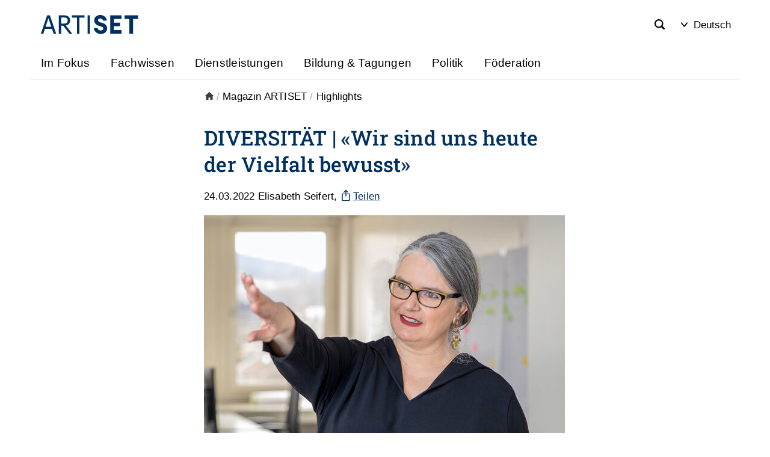

--- FILE ---
content_type: text/html;charset=UTF-8
request_url: https://www.artiset.ch/Magazin-ARTISET/Highlights/DIVERSITAeT-Wir-sind-uns-heute-der-Vielfalt-bewusst/opgiGQMe/PZrAn/?searchterm=&lay=layout
body_size: 14000
content:


		
			<!DOCTYPE html>
<html class="no-js" lang="de">
<head>
    <meta http-equiv="content-type" content="text/html; charset=UTF-8" />
    <meta http-equiv="x-ua-compatible" content="ie=edge">
	<meta name="author" content="powered by sitesystem, https://www.sitesystem.ch | created by webways ag, basel, https://www.webways.ch, info@webways.ch" />
	<meta name="description" content="Für Sie ausgewählt: die besten Beiträge aus dem Magazin ARTISET." />
	<meta name="keywords" content="" />
    <meta name="viewport" content="width=device-width, initial-scale=1.0">
    
	<meta name="generator" content="sitesystem, https://www.sitesystem.ch" />

	
	
				<script
				src="/sxsentry/assets/7.60.0/bundle.es5.min.js"
				crossorigin="anonymous"
				></script>

				<script>
					Sentry.init({
						dsn: "https://af5bbca754ef49f8b30f77848c0160bd@error.webways.ch/3",
						// this assumes your build process replaces `process.env.npm_package_version` with a value
						// release: "webways-ag@1.0.0",
						environment: "online",
						// We recommend adjusting this value in production, or using tracesSampler
						// for finer control
						tracesSampleRate: 1.0
					});
				</script>
			

	
	
	<link rel="icon" type="image/svg+xml" href="/img/artiset/ch.artiset/favicons/favicon.svg?v=2">
	<link rel="apple-touch-icon" sizes="180x180" href="/img/artiset/ch.artiset/favicons/apple-touch-icon.png">
	<link rel="icon" type="image/png" sizes="32x32" href="/img/artiset/ch.artiset/favicons/favicon-32x32.png">
	<link rel="icon" type="image/png" sizes="16x16" href="/img/artiset/ch.artiset/favicons/favicon-16x16.png">
	
	<meta name="msapplication-TileColor" content="#003060">
	<meta name="theme-color" content="#ffffff">

	<link rel="stylesheet" href="/assets/ch.artiset/style.df7c97e0.css">
	<style type="text/css">/*customCSS*/nav.main-nav ul .dropdown ul li a {
	padding-top: .4rem;
	padding-bottom: .4rem;
}</style>

	
	<script src="/root/javascript/jquery-3.6.0.min.js"></script>

	<script src="/assets/ch.artiset/build.7c4a8d75.js"></script>

	<script src="/javascript/plugins/jquery.ui.datepicker-de-hc7F08DC04.js"></script>
	<script src="/javascript/artiset/crosslinkinfo.cfm?version=2"></script>
	<script type="text/javascript">
				var socialBookmarkOptions = {"compact":true,"icons":{"copyurl":"<svg class=\"icon ui icon-link-external\" xmlns=\"http://www.w3.org/2000/svg\" viewBox=\"0 0 24 24\"><g><defs><style>.prefix__a{fill:none;stroke-linecap:round;stroke-linejoin:round;}</style></defs><path class=\"prefix__a\" d=\"M9.25 14.523L23.25.75M23.25 8.621V.75h-8M12.125 5.75h-10.5a.875.875 0 00-.875.875v15.75a.875.875 0 00.875.875h15.75a.875.875 0 00.875-.875v-10.5\"/></g></svg>","linkedin":"<svg class=\"icon ui icon-social-media-linkedin\" viewBox=\"0 0 24 24\" xmlns=\"http://www.w3.org/2000/svg\"><g><rect width=\"5\" height=\"14\" x=\"2\" rx=\".5\" y=\"8.5\"/><path d=\"M4.48 1.5a2.48 2.5 0 1 0 0 5 2.48 2.5 0 1 0 0-5Z\"/><path d=\"M18.5 22.5h3v0c.27 0 .5-.23.5-.5v-8.4C22 9.83 19.87 8 16.89 8v-.001c-1.19-.05-2.35.41-3.17 1.27l-.001-.001c-.15.17-.41.18-.58.04 -.1-.08-.15-.2-.15-.32v0c0-.28-.23-.5-.5-.5h-3v0c-.28 0-.5.22-.5.5v13 0c0 .27.22.5.5.5h3v0c.27 0 .5-.23.5-.5v-7.5 0c0-1.39 1.11-2.5 2.5-2.5 1.38 0 2.5 1.11 2.5 2.5v7.5 0c0 .27.22.5.5.5Z\"/></g></svg>","pinterest":"<svg class=\"icon ui icon-social-media-pinterest\" xmlns=\"http://www.w3.org/2000/svg\" viewBox=\"0 0 24 24\"><path d=\"M7.13 22.36a.39.39 0 00.3.33h.1a.44.44 0 00.36-.2 12.7 12.7 0 002.18-4c.1-.33.4-1.52.62-2.37a.24.24 0 01.16-.18.26.26 0 01.24 0 4.08 4.08 0 002.52.89c3.91 0 6.74-3.57 6.74-8.49 0-3.5-2.94-7.13-7.86-7.13C7 1.29 3.65 5.23 3.65 9.05c0 2.35 1 4.15 2.62 4.82a.69.69 0 00.58 0 .71.71 0 00.36-.46c0-.14.2-.82.24-1a.82.82 0 00-.22-.9 3.21 3.21 0 01-.74-2.19 5.47 5.47 0 015.67-5.51c2.93 0 4.75 1.67 4.75 4.36 0 3.5-1.53 6.13-3.56 6.13a1.71 1.71 0 01-1.35-.6 1.57 1.57 0 01-.28-1.37c.13-.54.3-1.11.47-1.65A10.05 10.05 0 0012.77 8a1.85 1.85 0 00-1.88-2C9.45 6 8.33 7.43 8.33 9.31a5.19 5.19 0 00.31 1.79.49.49 0 010 .29L7.17 17.7a13.27 13.27 0 00-.04 4.66z\"/></svg>","reddit":"<svg class=\"icon ui icon-social-media-reddit\" xmlns=\"http://www.w3.org/2000/svg\" viewBox=\"0 0 24 24\"><path d=\"M24 11.5a3 3 0 00-5.42-1.76A12.48 12.48 0 0012.76 8c.06-1.06.37-2.9 1.39-3.48.63-.36 1.54-.19 2.71.46a2.49 2.49 0 10.34-1.53 3.92 3.92 0 00-3.8-.23c-1.78 1-2.09 3.65-2.14 4.78a12.44 12.44 0 00-5.84 1.74A3 3 0 003 8.5a3 3 0 00-3 3 3 3 0 002.05 2.84A4.89 4.89 0 002 15c0 3.86 4.49 7 10 7s10-3.14 10-7a4.89 4.89 0 00-.05-.66A3 3 0 0024 11.5zm-17.5 2A1.5 1.5 0 118 15a1.5 1.5 0 01-1.5-1.5zm9.41 5a7.88 7.88 0 01-3.91 1 7.93 7.93 0 01-3.93-1 .74.74 0 01-.27-1 .75.75 0 011-.28 7 7 0 006.34 0 .76.76 0 011 .28.75.75 0 01-.23 1.03zM16 15a1.5 1.5 0 111.5-1.5A1.5 1.5 0 0116 15z\"/></svg>","facebook":"<svg class=\"icon ui icon-social-media-facebook\" xmlns=\"http://www.w3.org/2000/svg\" viewBox=\"0 0 24 24\"><path d=\"M17.768 7.5H13.5V5.6a.972.972 0 0 1 1.012-1.1c.418 0 2.988.01 2.988.01V.5h-4.329C9.244.5 8.5 3.474 8.5 5.355V7.5h-3v4h3v12h5v-12h3.851z\" stroke-linecap=\"round\" stroke-linejoin=\"round\"/></svg>","twitter":"<svg class=\"icon ui icon-social-media-twitter\" xmlns=\"http://www.w3.org/2000/svg\" viewBox=\"0 0 24 24\"><path d=\"M23 6.628l-2-.5 1-2-2.464.7A4.48 4.48 0 0 0 12 8.128v1c-3.539.73-6.634-1.2-9.5-4.5q-.75 4 1.5 6l-3-.5c.405 2.069 1.362 3.7 4 4l-2.5 1c1 2 2.566 2.31 5 2.5a10.748 10.748 0 0 1-6.5 2c12.755 5.669 20-2.664 20-10V8.3z\" stroke-linecap=\"round\" stroke-linejoin=\"round\"/></svg>","email":"<svg class=\"icon ui icon-email\" xmlns=\"http://www.w3.org/2000/svg\" viewBox=\"0 0 24 24\"><rect class=\"prefix__a\" x=\".5\" y=\"4.5\" width=\"23\" height=\"15\" rx=\"1.5\" ry=\"1.5\"/><path class=\"prefix__a\" d=\"M20.5 8.5L12 14 3.5 8.5m0 7.5L7 14m13.5 2L17 14\"/></svg>"},"copiedUrlText":"Der Link auf diese Seite wurde in die Zwischenablage kopiert.","favoriteText":"Lesezeichen","copyUrl":1,"hint":"Teilen auf {s}","emailText":"E-Mail","manualBookmark":"Bitte schliessen Sie diesen Dialog\nDrücken Sie Strg-D um ein Lesezeichen zu erstellen.","sites":["twitter","facebook","linkedin","copy"],"emailBody":"Ich dachte das könnte Dich interessieren:\n{t} ({u})","popup":false,"addFavorite":false,"emailSubject":"Interessante Seite","copyUrlText":"Link kopieren","popupText":"Lesezeichen für diese Website...","label":"Teilen","addEmail":true,"iconSize":16};
				$(function(){
					if ( window.layout ) {
						window.layout.socialBookmarks('.socialbookmark-select', socialBookmarkOptions);
					}
				})
			</script>

			
			<meta name="twitter:card" content="summary_large_image" /><meta property="article:published_time" content="2022-03-24">
			
				<meta property="og:image:user_generated" content="true">
			
				<meta property="og:url" content="http://www.artiset.ch/Magazin-ARTISET/Highlights/DIVERSITAeT-Wir-sind-uns-heute-der-Vielfalt-bewusst/opgiGQMe/PZrAn/?searchterm=&lay=layout">
			
				<meta property="og:image:alt" content="">
			
				<meta property="og:title" content="DIVERSITÄT | «Wir sind uns heute der Vielfalt bewusst»">
			
				<meta property="og:site_name" content="ARTISET">
			
				<meta property="og:image:secure_url" content="/upload/shadow/A6E72847D8/0E10D200FD/D1C79B3EE0-w-600.jpeg">
			
				<meta property="og:image:width" content="600">
			
				<meta property="og:image:type" content="jpeg">
			
				<meta property="og:image" content="/upload/shadow/A6E72847D8/0E10D200FD/D1C79B3EE0-w-600.jpeg">
			
				<meta property="og:locale" content="DE_DE">
			
				<meta property="og:description" content="Der Begriff &laquo;Diversität&raquo; ist in aller Munde. Sozialwissenschaftlerin Eva Soom Ammann erläutert die Gründe &shy;dafür und skizziert die Entwicklung des Verständnisses von Diversität. Gerade auch in Institutionen, kleinen Gesellschaften mit besonderen Bedingungen, ist das Thema von hoher Relevanz.

">
			
				<meta property="og:type" content="article">
			
				<meta property="og:image:height" content="424">

 	<title>Die besten Artikel auf einen Blick - Magazin ARTISET - Highlights</title>

		
		<script type="text/javascript">
			var _paq = window._paq = window._paq || [];

			_paq.push(["setDoNotTrack", true]);
			_paq.push(["disableCookies"]);
			_paq.push(['enableLinkTracking']);
			_paq.push(['trackPageView']);
			(function() {
				var u="https://statistik.sitesystem.ch/";
				_paq.push(['setTrackerUrl', u+'matomo.php']);
				_paq.push(['setSiteId', '5']);
				var d=document, g=d.createElement('script'), s=d.getElementsByTagName('script')[0];
				g.async=true; g.src=u+'matomo.js'; s.parentNode.insertBefore(g,s);
			})();
		</script>
		
	
		
		<script  type="text/javascript" >
		  (function(i,s,o,g,r,a,m){i['GoogleAnalyticsObject']=r;i[r]=i[r]||function(){(i[r].q=i[r].q||[]).push(arguments)},i[r].l=1*new Date();a=s.createElement(o),m=s.getElementsByTagName(o)[0];a.async=1;a.src=g;m.parentNode.insertBefore(a,m)})(window,document,'script','//www.google-analytics.com/analytics.js','ga');

		
			ga('create', 'UA-215134759-1', 'auto', {'name': 'tracker1'});
			ga('tracker1.set', 'anonymizeIp', true);
		
			var gaDefinedUATracker = ['tracker1'];
		</script>
		
		<script  type="text/javascript" >
			
		
			
				ga('tracker1.send', 'pageview' );
			
		
	
		</script><script  type="text/javascript"  async src="https://www.googletagmanager.com/gtag/js?id=G-MFJ1FGXF8D"></script><script  type="text/javascript" >window.dataLayer = window.dataLayer || [];function gtag(){dataLayer.push(arguments);}gtag('js', new Date()); gtag('config', 'G-MFJ1FGXF8D');</script><meta name="robots" content="all" /></head>
	<body class="artiset detail"><!-- Layout: Artiset -->
		<header>
			<div class="container">
				<div class="top">
					<a href="#main" class="skip-to-main-content">Skip to main content</a>
					<button class="hamburger" aria-label="Mobile Navigation">
            <div class="hamburger-box">
                <div class="hamburger-inner"></div>
            </div>
            <span class="label">Menu</span>
        </button>

					<div class="logo-container">
						<a href="/"><img class="logo" src="/img/artiset/ch.artiset/logo-hcA02CF5CA.svg" alt="Logo ARTISET" /></a>
					</div>
					<div class="meta">
						
					</div>
					<div class="search-container" role="search" aria-label="Suche">
						<a href="/Suchen/PWYE2/" class="button" aria-label="Search">
			<svg class="icon ui icon-search"><use xlink:href="#ui-_-search"></use></svg>
		</a>
					</div>
					<div class="account-container">
						
					</div>
					<div class="lang-container">
						<div class="lang" arira-label="select language" data-inclusive-menu>
				<button data-inclusive-menu-opens="langs" aria-current="true"><svg class="icon ui icon-arrow-open"><use xlink:href="#ui-_-arrow-open"></use></svg> Deutsch</button>
				<div id="langs" role="menu">
					
						
					
						
					<a role="menuitem" href="/Magazine-ARTISET/Magazine-ARTISET-en-ligne/PZrAn/?lang=fr&lay=layout">Français</a>
						
					
						
					<a role="menuitem" href="/Rivista-ARTISET/Highlights/PZrAn/?lang=it&lay=layout">Italiano</a>
						
					
				</div>
			</div>
					</div>
					
				</div>
				<nav class="main-nav" aria-label="main navigation">
			

		
				
					<ul class="nav-menu">
						
							<li class="nav-item ">
								


	
	
	<a href="&#x2f;Im-Fokus&#x2f;PImEB&#x2f;" class="">




	
	
	Im Fokus</a>


								

								
								
							</li>
						
							<li class="nav-item ">
								


	
	
	<a href="&#x2f;Fachwissen&#x2f;Pb6Tj&#x2f;" class="">




	
	
	Fachwissen</a>


								

								
								
							</li>
						
							<li class="nav-item ">
								


	
	
	<a href="&#x2f;Dienstleistungen&#x2f;P139e&#x2f;" class="">




	
	
	Dienstleistungen</a>


								
									<div class="toggle">
										<svg class="icon ui icon-arrow-open"><use xlink:href="#ui-_-arrow-open"></use></svg>
									</div>
								

								
								
									
									<div class="dropdown sub-nav">
										<div class="col-and-overview-container">
											
												<div class="col">
													
														

		
				
					<ul class="sub-nav-group">
						
							<li >
								


	
	
	<a href="&#x2f;Dienstleistungen&#x2f;ARTISET-Kaderselektion&#x2f;PKYDj&#x2f;" class="">




	
	
	ARTISET Kaderselektion</a>


							</li>
						
							<li >
								


	
	
	<a href="&#x2f;Dienstleistungen&#x2f;Arbeitszeugnis-swiss-ARTISET&#x2f;Pjgrw&#x2f;" class="">




	
	
	Arbeitszeugnis swiss+ ARTISET</a>


							</li>
						
							<li >
								


	
	
	<a href="&#x2f;Dienstleistungen&#x2f;Rechtsberatung&#x2f;PXz6M&#x2f;" class="">




	
	
	Rechtsberatung</a>


							</li>
						
							<li >
								


	
	
	<a href="&#x2f;Dienstleistungen&#x2f;ARTISET-Versicherungsdienst&#x2f;PZqjw&#x2f;" class="">




	
	
	ARTISET Versicherungsdienst</a>


							</li>
						
							<li >
								


	
	
	<a href="&#x2f;Dienstleistungen&#x2f;Beraternetzwerk&#x2f;PFNRq&#x2f;" class="">




	
	
	Beraternetzwerk</a>


							</li>
						
							<li >
								


	
	
	<a href="https&#x3a;&#x2f;&#x2f;www.artisetbildung.ch&#x2f;Weiterbildung&#x2f;Laufbahnberatung&#x2f;P12Xs&#x2f;" target="_blank">




	
	
	Laufbahnberatung</a>


							</li>
						
							<li >
								


	
	
	<a href="&#x2f;Dienstleistungen&#x2f;Inclusion-Check&#x2f;PzgP1&#x2f;" class="">




	
	
	Inclusion-Check</a>


							</li>
						
					</ul>
				
			

	
													
												</div>
											
												<div class="col">
													
														

		
				
					<ul class="sub-nav-group">
						
							<li >
								


	
	
	<a href="&#x2f;Dienstleistungen&#x2f;Betriebswirtschaftliche-Instrumente&#x2f;PkmeC&#x2f;" class="">




	
	
	Betriebswirtschaftliche Instrumente</a>


							</li>
						
							<li >
								


	
	
	<a href="&#x2f;Dienstleistungen&#x2f;CURAtime-Taetigkeitsanalyse&#x2f;PfN6N&#x2f;" class="">




	
	
	CURAtime Tätigkeitsanalyse</a>


							</li>
						
							<li >
								


	
	
	<a href="&#x2f;Dienstleistungen&#x2f;ARTISET-Securit&#x2f;PSGC9&#x2f;" class="">




	
	
	ARTISET Securit</a>


							</li>
						
							<li >
								


	
	
	<a href="&#x2f;Dienstleistungen&#x2f;Security-Awareness&#x2f;PIXey&#x2f;" class="">




	
	
	Security Awareness</a>


							</li>
						
							<li >
								


	
	
	<a href="&#x2f;Dienstleistungen&#x2f;Datenschutz&#x2f;P9XqI&#x2f;" class="">




	
	
	Datenschutz</a>


							</li>
						
							<li >
								


	
	
	<a href="&#x2f;Dienstleistungen&#x2f;Sicher-kommunizieren-mit-HIN&#x2f;P8aeG&#x2f;" class="">




	
	
	Sicher kommunizieren mit HIN</a>


							</li>
						
							<li >
								


	
	
	<a href="&#x2f;Dienstleistungen&#x2f;Musik-und-Filmlizenzen&#x2f;PUaxF&#x2f;" class="">




	
	
	Musik- und Filmlizenzen</a>


							</li>
						
							<li >
								


	
	
	<a href="&#x2f;Dienstleistungen&#x2f;Solarify&#x2f;PeCsu&#x2f;" class="">




	
	
	Solarify</a>


							</li>
						
							<li >
								


	
	
	<a href="&#x2f;Dienstleistungen&#x2f;Energieversorgung&#x2f;PlHkq&#x2f;" class="">




	
	
	Energieversorgung</a>


							</li>
						
							<li >
								


	
	
	<a href="&#x2f;Dienstleistungen&#x2f;Energieberatung&#x2f;PmAx9&#x2f;" class="">




	
	
	Energieberatung</a>


							</li>
						
					</ul>
				
			

	
													
												</div>
											
												<div class="col">
													
														

		
				
					<ul class="sub-nav-group">
						
							<li >
								


	
	
	<a href="&#x2f;Dienstleistungen&#x2f;ARTISET-Einkaufsportal&#x2f;P51Rn&#x2f;" class="">




	
	
	ARTISET Einkaufsportal</a>


							</li>
						
							<li >
								


	
	
	<a href="https&#x3a;&#x2f;&#x2f;www.sozjobs.ch&#x2f;" target="_blank">




	
	
	sozjobs.ch Stellenmarkt</a>


							</li>
						
							<li >
								


	
	
	<a href="&#x2f;Dienstleistungen&#x2f;socialstorech&#x2f;PmrRU&#x2f;" class="">




	
	
	socialstore.ch</a>


							</li>
						
							<li >
								


	
	
	<a href="https&#x3a;&#x2f;&#x2f;www.heiminfo.ch&#x2f;" target="_blank">




	
	
	heiminfo.ch Suchportal</a>


							</li>
						
							<li >
								


	
	
	<a href="&#x2f;Dienstleistungen&#x2f;time2learn&#x2f;Pd7or&#x2f;" class="">




	
	
	time2learn</a>


							</li>
						
							<li >
								


	
	
	<a href="https&#x3a;&#x2f;&#x2f;insos.ch&#x2f;ausbildung-pra&#x2f;" target="_blank">




	
	
	Ausbildung PrA</a>


							</li>
						
					</ul>
				
			

	
													
												</div>
											
											
												
												<div class="overview">


	
	
	<a href="&#x2f;Dienstleistungen&#x2f;P139e&#x2f;" class="">




	
	
	Dienstleistungen in der Übersicht</a>

</div>
											
										</div>
										
											<aside>
												

		
				
					<ul class="sub-nav-group">
						
							<li >
								


	
	
	<a href="&#x2f;Dienstleistungen&#x2f;Publikationen&#x2f;PRO3p&#x2f;" class="">




	
	
	Publikationen</a>


							</li>
						
							<li >
								


	
	
	<a href="&#x2f;Magazin-ARTISET&#x2f;POA0e&#x2f;" class="">




	
	
	Magazin ARTISET</a>


							</li>
						
							<li >
								


	
	
	<a href="&#x2f;Dienstleistungen&#x2f;Innovation-Wissenstransfer&#x2f;P5mI0&#x2f;" class="">




	
	
	Innovation & Wissenstransfer</a>


							</li>
						
					</ul>
				
			

	
											</aside>
										

									</div>
								
							</li>
						
							<li class="nav-item ">
								


	
	
	<a href="&#x2f;Bildung-Tagungen&#x2f;PQxkA&#x2f;" class="">




	
	
	Bildung & Tagungen</a>


								

								
								
							</li>
						
							<li class="nav-item ">
								


	
	
	<a href="&#x2f;Politik&#x2f;PxZ8l&#x2f;" class="">




	
	
	Politik</a>


								

								
								
							</li>
						
							<li class="nav-item ">
								


	
	
	<a href="&#x2f;Foederation&#x2f;Px2xz&#x2f;" class="">




	
	
	Föderation</a>


								

								
								
							</li>
						
					</ul>
				
			

	
		</nav>
			</div>
		</header>

		<main id="main">
			
			

			
			

			
				<nav class="breadcrumb" aria-label="Breadcrumb">
					<div class="container">
						<ul>
					<li class="home">
						<a href="/">
							<svg class="icon ui icon-home"><use xlink:href="#ui-_-home"></use></svg>
						</a>
					</li>
					
						<li >
							<span class="divider">/</span>
							<a href="/Magazin-ARTISET/POA0e/">
								Magazin ARTISET
							</a>
						</li>
					
						<li aria-current="page">
							<span class="divider">/</span>
							<a href="/Magazin-ARTISET/Highlights/PZrAn/">
								Highlights
							</a>
						</li>
					
				</ul>
					</div>
				</nav>
			

			<article>
				

					<div class="container test">
						
						
						
						
							
						
						<div class="artiset-magazin">
				
					
    <article class="modulecontainer-item news ">
        <header>
            <h1>
                DIVERSITÄT | «Wir sind uns heute der Vielfalt bewusst»
            </h1>
            
            
                <div class="publication-date">24.03.2022 Elisabeth Seifert,
					
						










	
	
	

	
	

	
		
		
			
	

	
	

	
	
		
		
			<div class="module socialbookmark inline">
				<div class="socialbookmark-select">
					<div class="toggle">
						<span><svg class="icon ui icon-share"><use xlink:href="#ui-_-share"></use></svg></span><span class="title">Teilen</span>
					</div>
					
				</div>
			</div>
		
	
	

	














	
	


















	
	
		
	
	





		
	




					
                </div>
            
        </header>


        
        
            













	
	
	
		
	

	

		
		

		
		

		

			
				
			




	
		<div class="imagelist lightbox-container">

			
				<figure>
					
						
							<img src="/upload/shadow/A6E72847D8/0E10D200FD/D1C79B3EE0-w-600.jpeg" width="600" height="424" alt="" title="" />
						
					
					
					
				</figure>
			
		</div>
	


		
			
		
	


        

        
            <div class="lead">
                <p class="forced-on-render">Der Begriff &laquo;Diversität&raquo; ist in aller Munde. Sozialwissenschaftlerin Eva Soom Ammann erläutert die Gründe &shy;dafür und skizziert die Entwicklung des Verständnisses von Diversität. Gerade auch in Institutionen, kleinen Gesellschaften mit besonderen Bedingungen, ist das Thema von hoher Relevanz.</p>
            </div>
        

        


        
            <div class="text">
                <p><strong>Frau Soom Ammann, die Verschiedenheit der Menschen ist grenzenlos: Worauf zielt der Begriff &laquo;Diversität&raquo; insbesondere?</strong><br /> Der Begriff Diversität bezeichnet eigentlich schlicht Vielfalt, Verschiedenheit. Oft ist Verschiedenheit aber sozial oder strukturell wirksam, das heisst: Verschiedenheit kann zu Ungleichheit führen oder diese legitimieren.<br /> Manchmal ist das sehr offensichtlich, beispielsweise bei Bildung und Einkommen, manchmal ist es aber auch nicht so deutlich und sehr kontextabhängig. In der Schweiz ist es zum Beispiel egal, ob man blaue oder grüne Augen hat. Es gibt aber durchaus Gesellschaften, wo blaue und grüne Augen gegenüber anderen Augenfarben mit einem Statusgewinn verbunden sind.</p>  <blockquote> <p>&laquo;Deshalb braucht es auch betriebliche Lösungsansätze.&raquo;</p> </blockquote>  <p><strong>Je nach Gesellschaft produzieren gewisse Merkmale Ungleichheit oder eben nicht?</strong><br /> Nicht nur in ganzen Gesellschaften, sondern auch in einzelnen Gruppen oder Organisationen können bestimmte Kategorien je nach Situation Ungleichheiten produzieren sowie auch Abhängigkeit und Asymmetrien fördern. Im Diversitätsdiskurs geht es vor allem darum, wie man mit solchen potenziell ungleich machenden Kategorisierungen umgeht.<br /> Die Probleme lassen sich dabei nicht nur mit grossflächigen, auf der Makroebene angesiedelten Bemühungen lösen, weil sie eben oft erst in der alltäglichen Praxis in bestimmten Situationen sichtbar und wirksam werden. Deshalb braucht es auch betriebliche Lösungsansätze.</p>  <p><strong>Die Auseinandersetzung mit Kategorien, die Ungleichheit produzieren, hat eine lange Tradition: Können Sie diese kurz erörtern?</strong><br /> Der Ursprung des gegenwärtigen Diversitätsdiskurses ist in der Mitte des letzten Jahrhunderts zu verorten. Man begann sich unter anderem in Bürgerrechtsbewegungen wie in den USA mit Kategorien auseinanderzusetzen, die zu Unterdrückung, Diskriminierung und sozialer Benachteiligung ganzer gesellschaftlicher Gruppen führen.</p>  <p><strong>In den USA stand zu Beginn vor allem die Rasse als Ungleichheit produzierendes Merkmal im Vordergrund?</strong><br /> In der Ungleichheits- und Diversitätsforschung geht man davon aus, dass es drei zentrale Kategorien gibt, die ungleich wirken respektive eine Machtasymmetrie beinhalten. Dies sind soziale Klasse, Geschlecht und, im amerikanischen Diskurs, Rasse.<br /> Aktuell wird gerade wieder vor allem über Rasse debattiert. Das spüren wir auch in Europa und der Schweiz. Ähnlich gelagerte Ungleichheitsdimensionen wie Migrationshintergrund oder ethnische Zugehörigkeit geraten dadurch gerade etwas aus dem Blick.</p>  <blockquote> <p>&laquo;Zu Beginn der Debatte ging es um die Frage, welches der drei genannten Kriterien entscheidend ist: die Klasse, das Geschlecht oder die Rasse?&raquo;</p> </blockquote>  <p><strong>Heute hat man neben diesen Kategorien aber auch weitere Merkmale im Blick. Wie kam es dazu?</strong><br /> Zu Beginn der Debatte ging es um die Frage, welches der drei genannten Kriterien entscheidend ist: die Klasse, das Geschlecht oder die Rasse? Im Verlauf der Debatte kam es dann zu Ausdifferenzierungen der einzelnen Kategorien. Rasse beispielsweise wurde erweitert um Migrationshintergrund und ethnische Zugehörigkeit. Zudem erkannte man, dass es zahlreiche weitere Aspekte gibt, die Ungleichheit zur Folge haben und deshalb auch als Differenzkategorien verstanden werden können.</p>  <p><strong>Gerade bei der Kategorie des Geschlechts zeigt sich diese Auffächerung besonders gut?</strong><br /> In der Auseinandersetzung mit Geschlecht als Differenzkategorie kam zunächst die Frage auf, ob die Ungleichheit naturgegeben oder sozial konstruiert ist. Man begann zu unterscheiden zwischen körperlichen Geschlechtsmerkmalen auf der einen Seite und der Frage der sozialen Rollen und geschlechtlichen Identität auf der anderen Seite.<br /> So begann sich die vermeintlich klare Unterscheidung zwischen &laquo;männlich&raquo; und &laquo;weiblich&raquo; in eine Vielzahl von Zwischenbereichen aufzufächern. Dadurch wurde die Vielfalt mit Blick auf Geschlecht gesellschaftlich viel sichtbarer.</p>  <p><strong>Man wurde sich dann immer besser bewusst, dass all diese Zwischenbereiche und Kategorien Ungleichheit zur Folge haben können, aber nicht müssen?</strong><br /> Wir wissen heute, dass unterscheidende Merkmale in unterschiedlichen Kombinationen Ungleichheit produzieren können und nicht immer so klar ist, was in welcher Situation zum Vor- oder Nachteil wird. Der Diskurs um Diversität setzt dabei bewusst keine Kategorie an die erste Stelle. Die Sensibilität nimmt zu, dass es bei Fragen der Ungleichheit nicht in erster Linie um das Merkmal Geschlecht geht, oder um Behinderung, um Nationalität, Rasse, Alter oder was es dann auch immer ist.<br /> Welche Merkmale und auch welche Kombination von Merkmalen wirksam werden, kommt auf den Kontext und die jeweilige Situation an. Dabei kann die Situation individuell, betrieblich oder auch gesamtgesellschaftlich definiert sein.</p>  <p><strong>Diversität ist derzeit in aller Munde. Weshalb ist das so?</strong><br /> Wir sind uns heute der gesellschaftlichen Vielfalt in einem besonderen Mass bewusst. Das hat, gerade in der Schweiz, mit Werten wie Individualismus, Freiheit und Gleichheit zu tun. Die Globalisierung mit ihrem Wertepluralismus spielt hierfür auch eine zentrale Rolle. Wir sind in Berührung mit unterschiedlichsten Wertvorstellungen und sozialen Organisationsformen.</p>  <p><strong>Die Diversitätsdebatte ist Ausdruck einer offenen, wertepluralistischen Gesellschaft?</strong><br /> Unsere aktuelle gesellschaftliche Situation lässt es zu, über Kategorien der Zugehörigkeit zu diskutieren und diese zu verhandeln. Das hat mit unserem demokratischen Selbstverständnis zu tun und, wie zuvor erwähnt, mit bestimmten Werten, vor allem der Individualität. Davon abgeleitet sind Autonomie und Selbstbestimmung zentrale Werte. Gerade auch in Pflegeheimen und sozialen Institutionen geht es heute wesentlich um die Diskussion über solche Werte und die Umsetzung entsprechender Konzepte.</p>  <blockquote> <p>&laquo;Wie können wir Menschen mit&nbsp;Einschränkungen Sonderbehandlung zukommen lassen, ohne dass wir sie dadurch ausgrenzen oder unnötig exponieren?&raquo;</p> </blockquote>  <p><strong>Auch in einer offenen Gesellschaft wird es aber immer Kategorisie&shy;rungen geben, die ein- oder ausschliessende Wirkung haben?</strong><br /> Es ist keine Gesellschaft denkbar, die ohne solche Kategorisierungen auskommt. Wir Menschen müssen kategorisieren und Zugehörigkeiten konstruieren, um uns orientieren zu können und handlungsfähig zu sein.<br /> Es gibt Gesellschaften und historische Epochen, wo solche Zugehörigkeitskategorien von oben verordnet werden oder aber, wie wir das jetzt sehr ausgeprägt erleben, verhandelt werden können. Dabei geht es immer auch um das Infragestellen von Ungleichheit und die Suche nach Möglichkeiten, wie man Gerechtigkeit herstellen kann. So stellt sich eben auch die Frage: Wer hat aufgrund von Ungleichheiten einen Anspruch auf besonderen Schutz oder Sonderbehandlung?</p>  <p><strong>Sprechen Sie mit dieser &laquo;Sonder&shy;behandlung&raquo; unter anderem den Diskurs rund um das Thema Inklusion an?</strong><br /> Diese Frage ist im Inklusionsdiskurs besonders zentral. Wie können wir beispielsweise Menschen, die längerfristig kognitive oder körperliche Einschränkungen haben, Unterstützung gewähren, um ihre Benachteiligung auszugleichen? Wie können wir ihnen Sonderbehandlung zukommen lassen, ohne dass wir sie dadurch ausgrenzen oder unnötig exponieren? Dazu gehören strukturelle Veränderungen und auch individuelle Unterstützung. Diese Unterstützung soll idealerweise so gestaltet sein, dass dadurch nicht wieder Aussonderung und Ungleichheit produziert wird &ndash; und das ist komplex.</p>  <p><strong>Über die Jahrzehnte hinweg sind rechtliche Grundlagen entstanden, von Diskriminierungsverboten über Gleichstellungsgesetze bis zu internationalen Vereinbarungen. Wie beurteilen Sie den Erfolg dieser Bemühungen?</strong><br /> All die rechtlichen Bemühungen sind sehr wichtig, sie schaffen die Grundlage dafür, dass Einzelpersonen und Gruppen Rechte einfordern können. Internationale rechtliche Vereinbarungen wie die UN-Behindertenrechtskonvention geben gerade auch Heimen und Institutionen eine Leitlinie für die Umsetzung entsprechender Konzepte.<br /> Die Problematik solcher Vereinbarungen, auch der UN-BRK, besteht darin, dass auch hier Kategorien gebildet werden müssen und dadurch gewisse Personengruppen profitieren, andere aber wiederum ausgeschlossen werden oder zumindest am Rand stehen. Können zum Beispiel Menschen mit Demenz auch Inklusion einfordern und so die nötige Unterstützung bekommen, um selbstbestimmt zu Hause bleiben zu können, oder können sie das nicht?</p>  <blockquote> <p>&laquo;Die Institutionen müssen sich heute mit der Frage beschäftigen, ob, wie und in welche Richtung implizit Macht ausgeübt wird.&raquo;</p> </blockquote>  <p><strong>Gerade auch im Bereich der sozialen und sozialmedizinischen Institutionen ist die Debatte rund um Diversität angekommen. Wie beurteilen Sie die Relevanz des Themas für diesen Bereich?</strong><br /> Beziehungen und soziale Regeln spielen im Heimbereich eine besonders grosse Rolle. Heime sind, so könnte man sagen, kleine Gesellschaften mit besonderen Bedingungen. Dort wohnen über einen längeren Zeitraum hinweg sehr unterschiedliche Arten von Menschen zusammen. Diese Menschen werden dabei von Mitarbeitenden begleitet und unterstützt, da sie solche Begleitung und Unterstützung bis zu einem gewissen Grad brauchen. Es besteht also immer eine gewisse Asymmetrie.<br /> Über lange Zeit hinweg galten hier Regeln und Modelle, die diese asymmetrische Beziehung wenig reflektierten, teilweise sogar festschrieben. Das hat sich jetzt geändert. Die Institutionen, aber auch alle, die in den Institutionen arbeiten, müssen sich heute mit der Frage beschäftigen, ob, wie und in welche Richtung implizit Macht ausgeübt wird.</p>  <p><strong>Ungleichheiten und Machtasymmetrien gibt es auch zwischen den Mitarbeitenden?</strong><br /> Ja, auch Mitarbeitendenteams sind divers, gerade im Heimbereich. In den Pflegeheimen etwa arbeiten viele Frauen, Migrierte, wenig erfahrene oder auch gut qualifizierte, aber bereits etwas ältere Fachpersonen. Zwischen all diesen Mitarbeitenden kann es zu vielen Asymmetrien kommen, die auch reflektiert werden müssen.<br /> Die grosse Diversität der Arbeitnehmenden in den Pflegeheimen und den sozialen Institutionen hat auch damit zu tun, dass Care-Arbeit in Heimen sehr viele unterschiedliche Kompetenzen braucht, gerade auch, weil es um die Gestaltung von Lebenswelten geht. Hier kann man auch sagen: Eine diverse Bewohnerschaft kann von diversen Mitarbeitenden profitieren.</p>  <p><strong>Gerade auch in der Diversität der Mitarbeitenden besteht also sehr viel Potenzial?</strong><br /> Es kann von Vorteil sein, wenn Mitarbeitende und Bewohnende gemeinsame Anknüpfungspunkte haben, zum Beispiel dieselbe Sprache sprechen, biografische Erinnerungen an ihre Herkunft teilen oder auch eine gleiche geschlechtliche Orientierung haben. Zu eindeutige Kategorisierung kann aber auch ein Nachteil sein. Man muss immer die spezifische, individuelle Situation berücksichtigen.</p>  <p><strong>Wo stehen wir als Gesellschaft in der Schweiz?</strong><br /> Neben dem vergleichsweise hohen Wohlstand ist die Schweiz aufgrund ihrer politischen Tradition und der sprachlichen und kulturellen Vielfalt eigentlich gut gerüstet, um mit Diversität umzugehen. In der Schweiz haben vor allem auf das einzelne Individuum bezogene Konzepte Tradition.<br /> Ansätze, die ganze Gruppen betreffen, zum Beispiel Quotenregelungen, haben es eher schwierig.</p>  <blockquote> <p>&laquo;Institutionen können die&nbsp; Diversitätsdebatte nutzen, um sich zu reflektieren und weiterzuentwickeln.&raquo;</p> </blockquote>  <p><strong>Was ist Ihrer Meinung nach zu tun,, damit wir uns als diverse Gesellschaft verstehen können?</strong><br /> Meiner Meinung nach ist dafür unabdingbar, dass wir in vielfältiger Weise miteinander zu tun haben, uns dabei auch reiben können, dass wir Werte, &shy;Normen und Freiräume aushandeln können. Manchmal müssen wir das auch, und das müssen wir aushalten können.<br /> Damit das möglich ist, brauchen wir eine gewisse soziale Absicherung des Einzelnen, und wir brauchen ein demokratisches Grundverständnis und ein verlässliches Rechtssystem.</p>  <p><strong>Wo sehen Sie den Handlungsbedarf aufseiten der Institutionen?</strong><br /> Wenn man als Institution die Lebens- und Arbeitswelten im Heim diversitätsgerecht gestalten will, kommt man nicht darum herum, die Perspektiven der Bewohnenden und der Mitarbeitenden mit einzubeziehen, sich also partizipativ auszurichten.<br /> Partizipative Verfahren bedeuten für das Management eine gewisse Herausforderung. Partizipation ist mit Aufwand verbunden, man muss auch mit Dissens umgehen können und Raum für Aushandlung schaffen. Gegenwärtig, so denke ich, ist die Auseinandersetzung mit Diversität ein Muss. Institutionen können die aktuelle Diversitätsdebatte aber auch konstruktiv nutzen und zum Anlass nehmen, sich als Institution zu reflektieren und weiterzuentwickeln.</p>  <hr /> <h3>Unsere Gesprächspartnerin</h3>  <p>Eva Soom Ammann, 53, ist Sozialanthropologin und seit bald sieben Jahren Dozentin in der angewandten Forschung und Entwicklung Pflege am Departement Gesundheit der Berner Fachhochschule BFH.</p>  <p>Foto: BFH</p>
            </div>
        

        
        
    </article>

					
						<div class="browse">
							
								<a class="previous" href="/Magazin-ARTISET/Highlights/POLITISCHE-FEDER-Es-lebe-das-elektronische-Patientendossier/olmPdNi3/PZrAn/?searchterm=&lay=layout"><svg class="icon ui icon-arrow-back"><use xlink:href="#ui-_-arrow-back"></use></svg></a>
							
							
								<a class="next" href="/Magazin-ARTISET/Highlights/DIVERSITAeT-Die-Familienbegleitung-mit-dem-Plus/oB9PR9OB/PZrAn/?searchterm=&lay=layout"><svg class="icon ui icon-arrow-forward"><use xlink:href="#ui-_-arrow-forward"></use></svg></a>
							
						</div>
					
				
			</div>
					</div>

				

				

			</article>

			
				
			
		</main>

		<footer>
			
			
			<div class="container">
				<div class="row">
					
				</div>
				<div class="row">
					<div class="col">
                <p>
                    <strong>ARTISET</strong><br>
                    <a href="https://goo.gl/maps/W4SnFKfsyTxkTRWT8" target="_blank" aria-label="Map" class="map">Zieglerstrasse 53 | 3007 Bern<svg class="icon custom bold icon-pin-location-2"><use xlink:href="#custom-_-bold-_-pin-location-2"></use></svg></a>
                    <br>
                    T +41 31 385 33 33 | <a href="mailto:info@artiset.ch">info@artiset.ch</a><br>
                </p>
            </div>
        
        
        

        <div class="col">
                    <nav>
                        
                            
                            <a href="https://www.artiset.ch/Politik/PxZ8l/?lang=de" >
                                Politik
                            </a>
                        
                            
                            <a href="https://www.artiset.ch/Media-Corner/PLj1I/?lang=de" >
                                Media Corner
                            </a>
                        
                            
                            <a href="https://www.artiset.ch/Home/Newsletter/PFk3W/?lang=de" >
                                Newsletter
                            </a>
                        
                            
                            <a href="https://www.artiset.ch/Magazin-ARTISET/POA0e/?lang=de" >
                                Magazin
                            </a>
                        
                    </nav>
                    
                        <div class="social-media">
                            <div class="share">
                                
                                    <div class="icon-background">
                                        <a href="https://facebook.com/artiset.ch" aria-label="Facebook" target="_blank">
                                            
                                            
                                            <svg class="icon small  ui icon-social-media-facebook"><use xlink:href="#ui-_-social-media-facebook"></use></svg>
                                        </a>
                                    </div>
                                
                                    <div class="icon-background">
                                        <a href="https://linkedin.com/company/artiset-ch" aria-label="Linkedin" target="_blank">
                                            
                                                
                                            
                                            <svg class="icon small linkedin ui icon-social-media-linkedin"><use xlink:href="#ui-_-social-media-linkedin"></use></svg>
                                        </a>
                                    </div>
                                
                            </div>
                        </div>
                    
                    
                </div>
            
                <div class="col">
                    <nav>
                        
                            
                            <a href="https://www.curaviva.ch/?lang=de" target="_blank">
                                CURAVIVA<svg class="icon ui icon-link-external"><use xlink:href="#ui-_-link-external"></use></svg>
                            </a>
                        
                            
                            <a href="https://insos.ch/" target="_blank">
                                INSOS<svg class="icon ui icon-link-external"><use xlink:href="#ui-_-link-external"></use></svg>
                            </a>
                        
                            
                            <a href="https://www.youvita.ch/?lang=de" target="_blank">
                                YOUVITA<svg class="icon ui icon-link-external"><use xlink:href="#ui-_-link-external"></use></svg>
                            </a>
                        
                    </nav>
                    
                    
                        <div class="endorsement">
                            <img src="/img/artiset/ch.artiset/endorsement_de.svg" alt="Föderation der Dienstleister für Menschen mit Unterstützungsbedarf"/>
                        </div>
                    
                </div>
				</div>
			</div>
			<div class="bottom">
				<div class="container">
					<div class="row">
						<div class="left">
							<span><a href="/Impressum/P120B">Impressum</a></span>
        
            <span><a href="/Datenschutz/PQxgi">Datenschutz</a></span>
        
            <span><a href="/AGB/P6eUG">AGB</a></span>
						</div>

						<div class="right">
							<span class="poweredby">powered by <a href="https://www.sitesystem.ch" target="_blank">sitesystem<sup><small>&reg;</small></sup></a></span>
						</div>
					</div>
				</div>
			</div>
		</footer>
		<button class="scroll-top" aria-label="scroll top"><svg class="icon bold ui icon-scroll-top"><use xlink:href="#ui-_-scroll-top"></use></svg></button>
		
		
		<svg style="display:none;"><svg id="ui-_-social-media-facebook" xmlns="http://www.w3.org/2000/svg" viewBox="0 0 24 24"><path d="M17.768 7.5H13.5V5.6a.972.972 0 0 1 1.012-1.1c.418 0 2.988.01 2.988.01V.5h-4.329C9.244.5 8.5 3.474 8.5 5.355V7.5h-3v4h3v12h5v-12h3.851z" stroke-linecap="round" stroke-linejoin="round"/></svg><svg id="ui-_-scroll-top" xmlns="http://www.w3.org/2000/svg" viewBox="0 0 24 24"><path d="M21.5 9.186L12.708.39a1.027 1.027 0 0 0-1.416 0L2.5 9.186a1 1 0 0 0 .707 1.707H8.25a.249.249 0 0 1 .25.25v11.75a1 1 0 0 0 1 1h5a1 1 0 0 0 1-1v-11.75a.25.25 0 0 1 .25-.25h5.043a1 1 0 0 0 .707-1.707z"/></svg><svg id="ui-_-home" xmlns="http://www.w3.org/2000/svg" viewBox="0 0 24 24"><path d="M23.707 11.293l-11-11a1 1 0 0 0-1.414 0l-11 11A1 1 0 0 0 1 13h1.25a.25.25 0 0 1 .25.25V23a1 1 0 0 0 1 1h5.75a.25.25 0 0 0 .25-.25V19a2.5 2.5 0 0 1 5 0v4.75a.25.25 0 0 0 .25.25h5.75a1 1 0 0 0 1-1v-9.75a.25.25 0 0 1 .25-.25H23a1 1 0 0 0 .707-1.707z"/></svg><svg id="ui-_-social-media-linkedin" viewBox="0 0 24 24" xmlns="http://www.w3.org/2000/svg"><g><rect width="5" height="14" x="2" rx=".5" y="8.5"/><path d="M4.48 1.5a2.48 2.5 0 1 0 0 5 2.48 2.5 0 1 0 0-5Z"/><path d="M18.5 22.5h3v0c.27 0 .5-.23.5-.5v-8.4C22 9.83 19.87 8 16.89 8v-.001c-1.19-.05-2.35.41-3.17 1.27l-.001-.001c-.15.17-.41.18-.58.04 -.1-.08-.15-.2-.15-.32v0c0-.28-.23-.5-.5-.5h-3v0c-.28 0-.5.22-.5.5v13 0c0 .27.22.5.5.5h3v0c.27 0 .5-.23.5-.5v-7.5 0c0-1.39 1.11-2.5 2.5-2.5 1.38 0 2.5 1.11 2.5 2.5v7.5 0c0 .27.22.5.5.5Z"/></g></svg><svg id="ui-_-share" viewBox="0 0 24 24" xmlns="http://www.w3.org/2000/svg"><g fill="none"><path d="M12 13.499v-13M7.5 4.999l4.5-4.5 4.5 4.5M15 8.5h4a1 1 0 011 1v13a1 1 0 01-1 1H5a1 1 0 01-1-1v-13a1 1 0 011-1h4"/></g></svg><svg id="ui-_-arrow-open" xmlns="http://www.w3.org/2000/svg" viewBox="0 0 24 24"><path d="M12 19.5a2.3 2.3 0 0 1-1.729-.78L.46 7.568a1.847 1.847 0 0 1 2.773-2.439l8.579 9.752a.25.25 0 0 0 .376 0l8.579-9.752a1.847 1.847 0 1 1 2.773 2.439l-9.808 11.148A2.31 2.31 0 0 1 12 19.5z"/></svg><svg id="ui-_-link-external" xmlns="http://www.w3.org/2000/svg" viewBox="0 0 24 24"><g><defs><style>.prefix__a{fill:none;stroke-linecap:round;stroke-linejoin:round;}</style></defs><path class="prefix__a" d="M9.25 14.523L23.25.75M23.25 8.621V.75h-8M12.125 5.75h-10.5a.875.875 0 00-.875.875v15.75a.875.875 0 00.875.875h15.75a.875.875 0 00.875-.875v-10.5"/></g></svg><svg id="ui-_-search" xmlns="http://www.w3.org/2000/svg" viewBox="0 0 24 24"><path d="M23.414 20.591l-4.645-4.645a10.256 10.256 0 1 0-2.828 2.829l4.645 4.644a2.025 2.025 0 0 0 2.828 0 2 2 0 0 0 0-2.828zM10.25 3.005A7.25 7.25 0 1 1 3 10.255a7.258 7.258 0 0 1 7.25-7.25z"/></svg><svg id="ui-_-more" viewBox="0 0 24 24" xmlns="http://www.w3.org/2000/svg"><path d="M23.987 12v0c-.01-.69-.3-1.35-.82-1.8L11.98.36V.35c-.62-.51-1.53-.42-2.03.2 -.48.58-.43 1.44.12 1.95l8.63 7.6V10.1c.1.09.11.24.02.35 -.05.05-.12.08-.19.08H1.41v0c-.8 0-1.44.64-1.44 1.44 0 .79.64 1.44 1.44 1.44h17.111v-.001c.13 0 .24.11.24.25 -.01.07-.04.13-.09.18l-8.64 7.6h0c-.62.49-.72 1.4-.22 2.02 .49.61 1.4.71 2.02.21 .03-.03.06-.06.09-.08l11.18-9.84v0c.51-.46.81-1.12.81-1.8Z"/></svg><svg id="ui-_-arrow-back" xmlns="http://www.w3.org/2000/svg" viewBox="0 0 24 24"><path d="M4.5 12a2.3 2.3 0 0 1 .78-1.729L16.432.46a1.847 1.847 0 0 1 2.439 2.773l-9.752 8.579a.25.25 0 0 0 0 .376l9.752 8.579a1.847 1.847 0 1 1-2.439 2.773L5.284 13.732A2.31 2.31 0 0 1 4.5 12z"/></svg><svg id="ui-_-arrow-forward" xmlns="http://www.w3.org/2000/svg" viewBox="0 0 24 24"><path d="M19.5 12a2.3 2.3 0 0 1-.78 1.729L7.568 23.54a1.847 1.847 0 0 1-2.439-2.773l9.752-8.579a.25.25 0 0 0 0-.376L5.129 3.233A1.847 1.847 0 0 1 7.568.46l11.148 9.808A2.31 2.31 0 0 1 19.5 12z"/></svg><svg id="custom-_-bold-_-pin-location-2" viewBox="0 0 24 24" xmlns="http://www.w3.org/2000/svg"><g><path d="M10.181 8.669v0c.19.07.32.25.32.46v10.8H10.5c-.02.68.52 1.26 1.21 1.28 .68.01 1.26-.53 1.28-1.22 0-.03 0-.05 0-.08V9.09h-.001c0-.21.12-.4.32-.47l0-.001c2.32-.87 3.5-3.46 2.63-5.78 -.87-2.33-3.46-3.51-5.78-2.64 -2.33.86-3.51 3.45-2.64 5.77 .45 1.21 1.41 2.17 2.63 2.63Z"/><path d="M16.48 17.575v0c-.55-.04-1.03.37-1.06.92 -.01 0-.01 0-.01 0v0c-.06.54.34 1.03.88 1.1v0c1.3.1 2.59.3 3.86.6v0c.26.06.42.34.35.6 -.05.17-.19.31-.36.35l0-.001c-2.69.57-5.43.83-8.18.79l0 0c-2.75.04-5.49-.22-8.18-.79h0c-.27-.07-.43-.35-.36-.61 .04-.18.18-.32.35-.36h0c1.27-.3 2.56-.5 3.86-.6v0c.54-.07.94-.56.88-1.1v0c-.04-.55-.51-.97-1.05-.93 -.01 0-.01 0-.01 0 -7.49.68-7.49 2.51-7.49 3.11 -.001 3.07 9.15 3.31 11.96 3.31 2.808 0 11.96-.24 11.96-3.31 0-.61 0-2.433-7.49-3.12Z"/></g></svg></svg>

	</body>
</html>
		
		
		

		
	

	